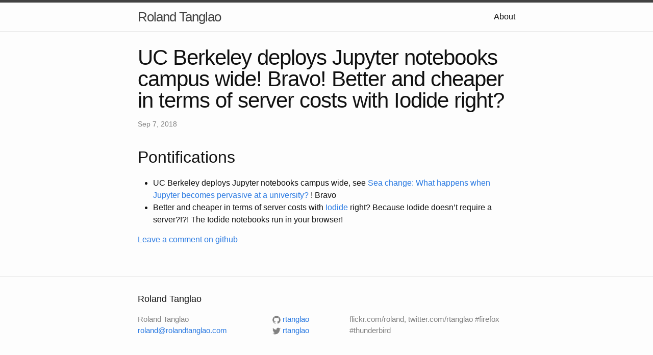

--- FILE ---
content_type: text/html; charset=UTF-8
request_url: http://rolandtanglao.com/2018/09/07/p1-berkley-deploys-jupyter-notebooks-cheaper-iodide/
body_size: 2212
content:
<!DOCTYPE html>
<html>

  <head>
    <meta charset="utf-8">
    <meta name="viewport" content="width=device-width initial-scale=1" />
    <meta http-equiv="X-UA-Compatible" content="IE=edge">

    <title>UC Berkeley deploys Jupyter notebooks campus wide! Bravo! Better and cheaper in terms of server costs with Iodide right?</title>
    <meta name="description" content="flickr.com/roland, twitter.com/rtanglao #firefox #thunderbird
">

    <link rel="stylesheet" href="/css/main.css">
    <link rel="canonical" href="http://rolandtanglao.com/2018/09/07/p1-berkley-deploys-jupyter-notebooks-cheaper-iodide/">
</head>


  <body>

    <header class="site-header">

  <div class="wrapper">

    <a class="site-title" href="/">Roland Tanglao</a>

    <nav class="site-nav">
      <a href="#" class="menu-icon">
        <svg viewBox="0 0 18 15">
          <path fill="#424242" d="M18,1.484c0,0.82-0.665,1.484-1.484,1.484H1.484C0.665,2.969,0,2.304,0,1.484l0,0C0,0.665,0.665,0,1.484,0 h15.031C17.335,0,18,0.665,18,1.484L18,1.484z"/>
          <path fill="#424242" d="M18,7.516C18,8.335,17.335,9,16.516,9H1.484C0.665,9,0,8.335,0,7.516l0,0c0-0.82,0.665-1.484,1.484-1.484 h15.031C17.335,6.031,18,6.696,18,7.516L18,7.516z"/>
          <path fill="#424242" d="M18,13.516C18,14.335,17.335,15,16.516,15H1.484C0.665,15,0,14.335,0,13.516l0,0 c0-0.82,0.665-1.484,1.484-1.484h15.031C17.335,12.031,18,12.696,18,13.516L18,13.516z"/>
        </svg>
      </a>

      <div class="trigger">
        
          
          <a class="page-link" href="/about/">About</a>
          
        
          
        
          
        
          
        
      </div>
    </nav>

  </div>

</header>


    <div class="page-content">
      <div class="wrapper">
        <div class="post">

  <header class="post-header">
    <h1 class="post-title">UC Berkeley deploys Jupyter notebooks campus wide! Bravo! Better and cheaper in terms of server costs with Iodide right?</h1>
    <p class="post-meta">Sep 7, 2018</p>
  </header>

  <article class="post-content">
    <h2 id="pontifications">Pontifications</h2>

<ul>
  <li>UC Berkeley deploys Jupyter notebooks campus wide, see <a href="https://www.oreilly.com/ideas/sea-change-what-happens-when-jupyter-becomes-pervasive-at-a-university">Sea change: What happens when Jupyter becomes pervasive at a university?</a> ! Bravo</li>
  <li>Better and cheaper in terms of server costs with <a href="https://iodide.io/">Iodide</a> right? Because Iodide doesn’t require a server?!?! The Iodide notebooks run in your browser!</li>
</ul>

    <p><a href="https://github.com/rtanglao/rtDOTcom/issues">Leave a comment on github</a></p>
  </article>

</div>

      </div>
    </div>

    <footer class="site-footer">

  <div class="wrapper">

    <h2 class="footer-heading">Roland Tanglao</h2>

    <div class="footer-col-wrapper">
      <div class="footer-col  footer-col-1">
        <ul class="contact-list">
          <li>Roland Tanglao</li>
          <li><a href="mailto:roland@rolandtanglao.com">roland@rolandtanglao.com</a></li>
        </ul>
      </div>

      <div class="footer-col  footer-col-2">
        <ul class="social-media-list">
          
          <li>
            <a href="https://github.com/rtanglao">
              <span class="icon  icon--github">
                <svg viewBox="0 0 16 16">
                  <path fill="#828282" d="M7.999,0.431c-4.285,0-7.76,3.474-7.76,7.761 c0,3.428,2.223,6.337,5.307,7.363c0.388,0.071,0.53-0.168,0.53-0.374c0-0.184-0.007-0.672-0.01-1.32 c-2.159,0.469-2.614-1.04-2.614-1.04c-0.353-0.896-0.862-1.135-0.862-1.135c-0.705-0.481,0.053-0.472,0.053-0.472 c0.779,0.055,1.189,0.8,1.189,0.8c0.692,1.186,1.816,0.843,2.258,0.645c0.071-0.502,0.271-0.843,0.493-1.037 C4.86,11.425,3.049,10.76,3.049,7.786c0-0.847,0.302-1.54,0.799-2.082C3.768,5.507,3.501,4.718,3.924,3.65 c0,0,0.652-0.209,2.134,0.796C6.677,4.273,7.34,4.187,8,4.184c0.659,0.003,1.323,0.089,1.943,0.261 c1.482-1.004,2.132-0.796,2.132-0.796c0.423,1.068,0.157,1.857,0.077,2.054c0.497,0.542,0.798,1.235,0.798,2.082 c0,2.981-1.814,3.637-3.543,3.829c0.279,0.24,0.527,0.713,0.527,1.437c0,1.037-0.01,1.874-0.01,2.129 c0,0.208,0.14,0.449,0.534,0.373c3.081-1.028,5.302-3.935,5.302-7.362C15.76,3.906,12.285,0.431,7.999,0.431z"/>
                </svg>
              </span>

              <span class="username">rtanglao</span>
            </a>
          </li>
          

          
          <li>
            <a href="https://twitter.com/rtanglao">
              <span class="icon  icon--twitter">
                <svg viewBox="0 0 16 16">
                  <path fill="#828282" d="M15.969,3.058c-0.586,0.26-1.217,0.436-1.878,0.515c0.675-0.405,1.194-1.045,1.438-1.809
                  c-0.632,0.375-1.332,0.647-2.076,0.793c-0.596-0.636-1.446-1.033-2.387-1.033c-1.806,0-3.27,1.464-3.27,3.27 c0,0.256,0.029,0.506,0.085,0.745C5.163,5.404,2.753,4.102,1.14,2.124C0.859,2.607,0.698,3.168,0.698,3.767 c0,1.134,0.577,2.135,1.455,2.722C1.616,6.472,1.112,6.325,0.671,6.08c0,0.014,0,0.027,0,0.041c0,1.584,1.127,2.906,2.623,3.206 C3.02,9.402,2.731,9.442,2.433,9.442c-0.211,0-0.416-0.021-0.615-0.059c0.416,1.299,1.624,2.245,3.055,2.271 c-1.119,0.877-2.529,1.4-4.061,1.4c-0.264,0-0.524-0.015-0.78-0.046c1.447,0.928,3.166,1.469,5.013,1.469 c6.015,0,9.304-4.983,9.304-9.304c0-0.142-0.003-0.283-0.009-0.423C14.976,4.29,15.531,3.714,15.969,3.058z"/>
                </svg>
              </span>

              <span class="username">rtanglao</span>
            </a>
          </li>
          
        </ul>
      </div>

      <div class="footer-col  footer-col-3">
        <p class="text">flickr.com/roland, twitter.com/rtanglao #firefox #thunderbird
</p>
      </div>
    </div>

  </div>

</footer>


  </body>

</html>
